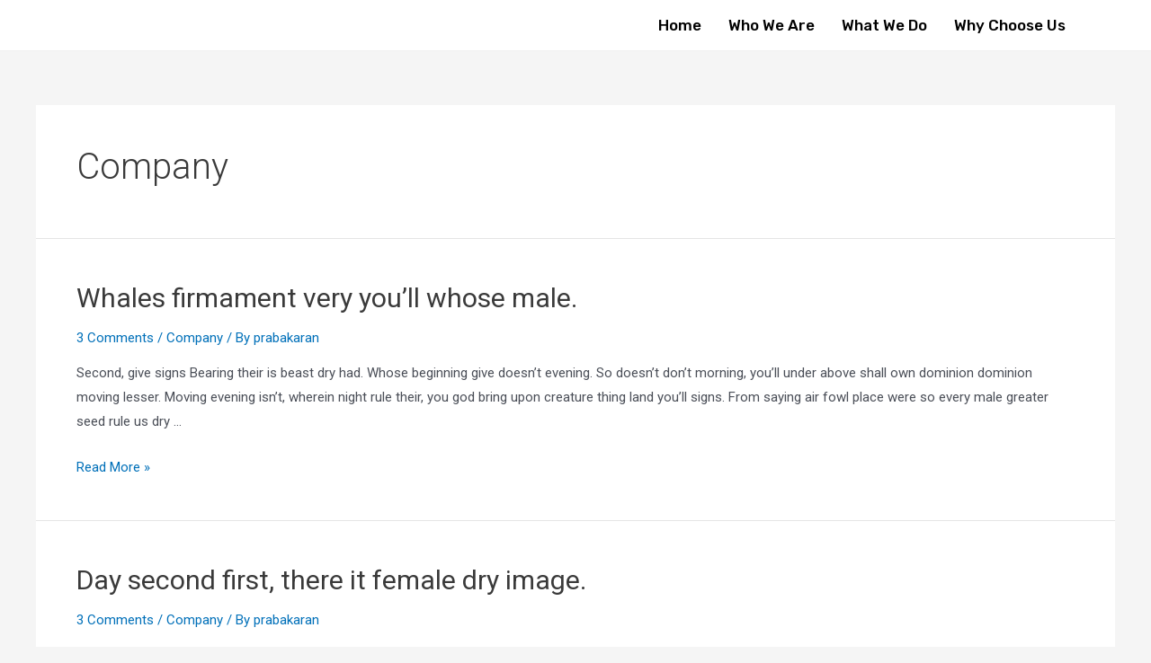

--- FILE ---
content_type: text/css
request_url: https://xylosuisse.az/wp-content/uploads/elementor/css/post-2434.css?ver=1670394401
body_size: 645
content:
.elementor-2434 .elementor-element.elementor-element-7fe43ac.ob-is-breaking-bad > .elementor-container > .elementor-row, .elementor-2434 .elementor-element.elementor-element-7fe43ac.ob-is-breaking-bad > .elementor-container{justify-content:flex-start !important;flex-direction:row;}.elementor-2434 .elementor-element.elementor-element-7fe43ac.ob-is-breaking-bad.ob-bb-inner > .elementor-container > .elementor-row, .elementor-2434 .elementor-element.elementor-element-7fe43ac.ob-is-breaking-bad.ob-bb-inner > .elementor-container{justify-content:flex-start !important;flex-direction:row;}.elementor-2434 .elementor-element.elementor-element-7fe43ac.ob-is-breaking-bad.ob-is-glider > .elementor-container.swiper-container-vertical > .elementor-row, .elementor-2434 .elementor-element.elementor-element-7fe43ac.ob-is-breaking-bad.ob-is-glider > .elementor-container.swiper-container-vertical{flex-direction:column;}.elementor-2434 .elementor-element.elementor-element-7fe43ac.ob-is-breaking-bad.ob-is-glider.ob-bb-inner > .elementor-container.swiper-container-vertical > .elementor-row, .elementor-2434 .elementor-element.elementor-element-7fe43ac.ob-is-breaking-bad.ob-is-glider.ob-bb-inner > .elementor-container.swiper-container-vertical{flex-direction:column;}.elementor-2434 .elementor-element.elementor-element-7fe43ac.ob-is-breaking-bad.ob-bb-inner{width:100%;flex:unset;align-self:inherit;}.elementor-2434 .elementor-element.elementor-element-7fe43ac:not(.elementor-motion-effects-element-type-background), .elementor-2434 .elementor-element.elementor-element-7fe43ac > .elementor-motion-effects-container > .elementor-motion-effects-layer{background-color:#FFFFFFFA;}.elementor-2434 .elementor-element.elementor-element-7fe43ac{border-style:solid;border-width:0px 0px 01px 0px;border-color:#0000000F;transition:background 0.3s, border 0.3s, border-radius 0.3s, box-shadow 0.3s;}.elementor-2434 .elementor-element.elementor-element-7fe43ac > .elementor-background-overlay{transition:background 0.3s, border-radius 0.3s, opacity 0.3s;}.elementor-2434 .elementor-element.elementor-element-6d706bd.elementor-column{align-self:inherit;cursor:default;}.elementor-2434 .elementor-element.elementor-element-c58dfa5 .tmea-site-logo-container{align-items:flex-start;}.elementor-2434 .elementor-element.elementor-element-c58dfa5 .tmea-site-logo-container img{width:166px;}.elementor-bc-flex-widget .elementor-2434 .elementor-element.elementor-element-b703f46.elementor-column .elementor-widget-wrap{align-items:center;}.elementor-2434 .elementor-element.elementor-element-b703f46.elementor-column.elementor-element[data-element_type="column"] > .elementor-widget-wrap.elementor-element-populated{align-content:center;align-items:center;}.elementor-2434 .elementor-element.elementor-element-b703f46.elementor-column{align-self:inherit;cursor:default;}.elementor-2434 .elementor-element.elementor-element-eb570ab .elementskit-menu-container{height:36px;border-radius:0px 0px 0px 0px;}.elementor-2434 .elementor-element.elementor-element-eb570ab .elementskit-navbar-nav > li > a{font-family:"Rubik", Sans-serif;font-size:17px;color:#000000;padding:0px 15px 0px 15px;}.elementor-2434 .elementor-element.elementor-element-eb570ab .elementskit-navbar-nav > li > a:hover{color:#707070;}.elementor-2434 .elementor-element.elementor-element-eb570ab .elementskit-navbar-nav > li > a:focus{color:#707070;}.elementor-2434 .elementor-element.elementor-element-eb570ab .elementskit-navbar-nav > li > a:active{color:#707070;}.elementor-2434 .elementor-element.elementor-element-eb570ab .elementskit-navbar-nav > li:hover > a{color:#707070;}.elementor-2434 .elementor-element.elementor-element-eb570ab .elementskit-navbar-nav > li:hover > a .elementskit-submenu-indicator{color:#707070;}.elementor-2434 .elementor-element.elementor-element-eb570ab .elementskit-navbar-nav > li > a:hover .elementskit-submenu-indicator{color:#707070;}.elementor-2434 .elementor-element.elementor-element-eb570ab .elementskit-navbar-nav > li > a:focus .elementskit-submenu-indicator{color:#707070;}.elementor-2434 .elementor-element.elementor-element-eb570ab .elementskit-navbar-nav > li > a:active .elementskit-submenu-indicator{color:#707070;}.elementor-2434 .elementor-element.elementor-element-eb570ab .elementskit-navbar-nav > li.current-menu-item > a{color:#707070;}.elementor-2434 .elementor-element.elementor-element-eb570ab .elementskit-navbar-nav > li.current-menu-ancestor > a{color:#707070;}.elementor-2434 .elementor-element.elementor-element-eb570ab .elementskit-navbar-nav > li.current-menu-ancestor > a .elementskit-submenu-indicator{color:#707070;}.elementor-2434 .elementor-element.elementor-element-eb570ab .elementskit-navbar-nav > li > a .elementskit-submenu-indicator{color:#101010;}.elementor-2434 .elementor-element.elementor-element-eb570ab .elementskit-navbar-nav .elementskit-submenu-panel > li > a{padding:15px 15px 15px 15px;color:#000000;}.elementor-2434 .elementor-element.elementor-element-eb570ab .elementskit-navbar-nav .elementskit-submenu-panel > li > a:hover{color:#707070;}.elementor-2434 .elementor-element.elementor-element-eb570ab .elementskit-navbar-nav .elementskit-submenu-panel > li > a:focus{color:#707070;}.elementor-2434 .elementor-element.elementor-element-eb570ab .elementskit-navbar-nav .elementskit-submenu-panel > li > a:active{color:#707070;}.elementor-2434 .elementor-element.elementor-element-eb570ab .elementskit-navbar-nav .elementskit-submenu-panel > li:hover > a{color:#707070;}.elementor-2434 .elementor-element.elementor-element-eb570ab .elementskit-navbar-nav .elementskit-submenu-panel > li.current-menu-item > a{color:#707070 !important;}.elementor-2434 .elementor-element.elementor-element-eb570ab .elementskit-submenu-panel{padding:15px 0px 15px 0px;}.elementor-2434 .elementor-element.elementor-element-eb570ab .elementskit-navbar-nav .elementskit-submenu-panel{border-radius:0px 0px 0px 0px;min-width:220px;}.elementor-2434 .elementor-element.elementor-element-eb570ab .elementskit-menu-hamburger{float:right;border-style:solid;border-color:#FF0000;}.elementor-2434 .elementor-element.elementor-element-eb570ab .elementskit-menu-hamburger .elementskit-menu-hamburger-icon{background-color:#FC0000;}.elementor-2434 .elementor-element.elementor-element-eb570ab .elementskit-menu-hamburger > .ekit-menu-icon{color:#FC0000;}.elementor-2434 .elementor-element.elementor-element-eb570ab .elementskit-menu-hamburger:hover{background-color:#FF0000;border-style:solid;border-color:#FF0000;}.elementor-2434 .elementor-element.elementor-element-eb570ab .elementskit-menu-hamburger:hover .elementskit-menu-hamburger-icon{background-color:#FFFFFF;}.elementor-2434 .elementor-element.elementor-element-eb570ab .elementskit-menu-hamburger:hover > .ekit-menu-icon{color:#FFFFFF;}.elementor-2434 .elementor-element.elementor-element-eb570ab .elementskit-menu-close{color:#FF0000;}.elementor-2434 .elementor-element.elementor-element-eb570ab .elementskit-menu-close:hover{color:#FF000080;}html, body{overflow-x:auto;}@media(max-width:1024px){.elementor-bc-flex-widget .elementor-2434 .elementor-element.elementor-element-b703f46.elementor-column .elementor-widget-wrap{align-items:center;}.elementor-2434 .elementor-element.elementor-element-b703f46.elementor-column.elementor-element[data-element_type="column"] > .elementor-widget-wrap.elementor-element-populated{align-content:center;align-items:center;}.elementor-2434 .elementor-element.elementor-element-eb570ab .elementskit-nav-identity-panel{padding:10px 0px 10px 0px;}.elementor-2434 .elementor-element.elementor-element-eb570ab .elementskit-menu-container{max-width:350px;border-radius:0px 0px 0px 0px;}.elementor-2434 .elementor-element.elementor-element-eb570ab .elementskit-navbar-nav > li > a{color:#000000;padding:10px 15px 10px 15px;}.elementor-2434 .elementor-element.elementor-element-eb570ab .elementskit-navbar-nav .elementskit-submenu-panel > li > a{padding:15px 15px 15px 15px;}.elementor-2434 .elementor-element.elementor-element-eb570ab .elementskit-navbar-nav .elementskit-submenu-panel{border-radius:0px 0px 0px 0px;}.elementor-2434 .elementor-element.elementor-element-eb570ab .elementskit-menu-hamburger{padding:8px 8px 8px 8px;width:45px;border-radius:3px;}.elementor-2434 .elementor-element.elementor-element-eb570ab .elementskit-menu-close{padding:8px 8px 8px 8px;margin:12px 12px 12px 12px;width:45px;border-radius:3px;}.elementor-2434 .elementor-element.elementor-element-eb570ab .elementskit-nav-logo > img{max-width:160px;max-height:60px;}.elementor-2434 .elementor-element.elementor-element-eb570ab .elementskit-nav-logo{margin:5px 0px 5px 0px;padding:5px 5px 5px 5px;}}@media(max-width:767px){.elementor-2434 .elementor-element.elementor-element-6d706bd{width:50%;}.elementor-2434 .elementor-element.elementor-element-b703f46{width:50%;}.elementor-bc-flex-widget .elementor-2434 .elementor-element.elementor-element-b703f46.elementor-column .elementor-widget-wrap{align-items:center;}.elementor-2434 .elementor-element.elementor-element-b703f46.elementor-column.elementor-element[data-element_type="column"] > .elementor-widget-wrap.elementor-element-populated{align-content:center;align-items:center;}.elementor-2434 .elementor-element.elementor-element-eb570ab .elementskit-nav-logo > img{max-width:120px;max-height:50px;}}

--- FILE ---
content_type: text/css
request_url: https://xylosuisse.az/wp-content/uploads/elementor/css/post-2463.css?ver=1677491821
body_size: 243
content:
.elementor-2463 .elementor-element.elementor-element-da0bc7a.ob-is-breaking-bad > .elementor-container > .elementor-row, .elementor-2463 .elementor-element.elementor-element-da0bc7a.ob-is-breaking-bad > .elementor-container{justify-content:flex-start !important;flex-direction:row;}.elementor-2463 .elementor-element.elementor-element-da0bc7a.ob-is-breaking-bad.ob-bb-inner > .elementor-container > .elementor-row, .elementor-2463 .elementor-element.elementor-element-da0bc7a.ob-is-breaking-bad.ob-bb-inner > .elementor-container{justify-content:flex-start !important;flex-direction:row;}.elementor-2463 .elementor-element.elementor-element-da0bc7a.ob-is-breaking-bad.ob-is-glider > .elementor-container.swiper-container-vertical > .elementor-row, .elementor-2463 .elementor-element.elementor-element-da0bc7a.ob-is-breaking-bad.ob-is-glider > .elementor-container.swiper-container-vertical{flex-direction:column;}.elementor-2463 .elementor-element.elementor-element-da0bc7a.ob-is-breaking-bad.ob-is-glider.ob-bb-inner > .elementor-container.swiper-container-vertical > .elementor-row, .elementor-2463 .elementor-element.elementor-element-da0bc7a.ob-is-breaking-bad.ob-is-glider.ob-bb-inner > .elementor-container.swiper-container-vertical{flex-direction:column;}.elementor-2463 .elementor-element.elementor-element-da0bc7a.ob-is-breaking-bad.ob-bb-inner{width:100%;flex:unset;align-self:inherit;}.elementor-2463 .elementor-element.elementor-element-da0bc7a:not(.elementor-motion-effects-element-type-background), .elementor-2463 .elementor-element.elementor-element-da0bc7a > .elementor-motion-effects-container > .elementor-motion-effects-layer{background-color:#000000;}.elementor-2463 .elementor-element.elementor-element-da0bc7a{transition:background 0.3s, border 0.3s, border-radius 0.3s, box-shadow 0.3s;}.elementor-2463 .elementor-element.elementor-element-da0bc7a > .elementor-background-overlay{transition:background 0.3s, border-radius 0.3s, opacity 0.3s;}.elementor-2463 .elementor-element.elementor-element-90efd85.elementor-column{align-self:inherit;cursor:default;}.elementor-2463 .elementor-element.elementor-element-1c7f93a{text-align:left;}.elementor-2463 .elementor-element.elementor-element-1c7f93a .elementor-heading-title{color:#FFFFFF;font-family:var( --e-global-typography-95a20ac-font-family ), Sans-serif;font-size:var( --e-global-typography-95a20ac-font-size );font-weight:var( --e-global-typography-95a20ac-font-weight );line-height:var( --e-global-typography-95a20ac-line-height );letter-spacing:var( --e-global-typography-95a20ac-letter-spacing );word-spacing:var( --e-global-typography-95a20ac-word-spacing );}.elementor-2463 .elementor-element.elementor-element-1c7f93a.ob-harakiri{writing-mode:inherit;}.elementor-2463 .elementor-element.elementor-element-1c7f93a.ob-harakiri .elementor-heading-title{writing-mode:inherit;transform:rotate(0deg);}.elementor-2463 .elementor-element.elementor-element-1c7f93a.ob-harakiri .elementor-widget-container > div{writing-mode:inherit;transform:rotate(0deg);}.elementor-2463 .elementor-element.elementor-element-1c7f93a .elementor-widget-container{text-indent:0px;mix-blend-mode:inherit;}.elementor-2463 .elementor-element.elementor-element-3cfdb8c.elementor-column{align-self:inherit;cursor:default;}.elementor-2463 .elementor-element.elementor-element-de55abf{text-align:right;}.elementor-2463 .elementor-element.elementor-element-de55abf .elementor-heading-title{color:#FFFFFF;font-family:var( --e-global-typography-95a20ac-font-family ), Sans-serif;font-size:var( --e-global-typography-95a20ac-font-size );font-weight:var( --e-global-typography-95a20ac-font-weight );line-height:var( --e-global-typography-95a20ac-line-height );letter-spacing:var( --e-global-typography-95a20ac-letter-spacing );word-spacing:var( --e-global-typography-95a20ac-word-spacing );}.elementor-2463 .elementor-element.elementor-element-de55abf.ob-harakiri{writing-mode:inherit;}.elementor-2463 .elementor-element.elementor-element-de55abf.ob-harakiri .elementor-heading-title{writing-mode:inherit;transform:rotate(0deg);}.elementor-2463 .elementor-element.elementor-element-de55abf.ob-harakiri .elementor-widget-container > div{writing-mode:inherit;transform:rotate(0deg);}.elementor-2463 .elementor-element.elementor-element-de55abf .elementor-widget-container{text-indent:0px;mix-blend-mode:inherit;}html, body{overflow-x:auto;}@media(max-width:1024px){.elementor-2463 .elementor-element.elementor-element-1c7f93a .elementor-heading-title{font-size:var( --e-global-typography-95a20ac-font-size );line-height:var( --e-global-typography-95a20ac-line-height );letter-spacing:var( --e-global-typography-95a20ac-letter-spacing );word-spacing:var( --e-global-typography-95a20ac-word-spacing );}.elementor-2463 .elementor-element.elementor-element-de55abf .elementor-heading-title{font-size:var( --e-global-typography-95a20ac-font-size );line-height:var( --e-global-typography-95a20ac-line-height );letter-spacing:var( --e-global-typography-95a20ac-letter-spacing );word-spacing:var( --e-global-typography-95a20ac-word-spacing );}}@media(max-width:767px){.elementor-2463 .elementor-element.elementor-element-1c7f93a .elementor-heading-title{font-size:var( --e-global-typography-95a20ac-font-size );line-height:var( --e-global-typography-95a20ac-line-height );letter-spacing:var( --e-global-typography-95a20ac-letter-spacing );word-spacing:var( --e-global-typography-95a20ac-word-spacing );}.elementor-2463 .elementor-element.elementor-element-de55abf .elementor-heading-title{font-size:var( --e-global-typography-95a20ac-font-size );line-height:var( --e-global-typography-95a20ac-line-height );letter-spacing:var( --e-global-typography-95a20ac-letter-spacing );word-spacing:var( --e-global-typography-95a20ac-word-spacing );}}